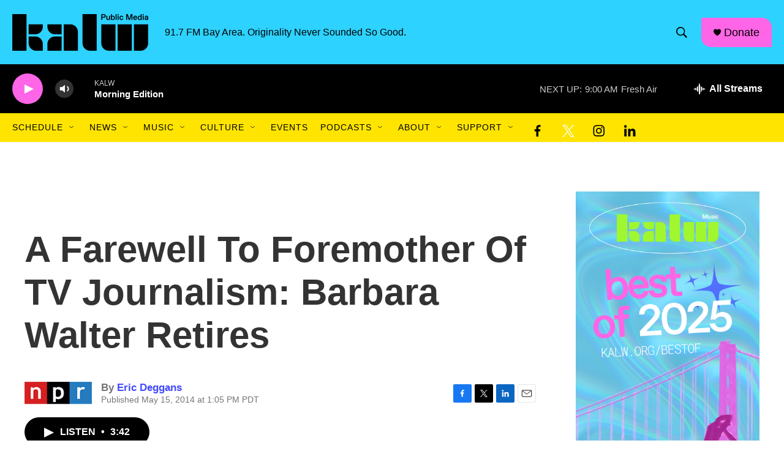

--- FILE ---
content_type: text/html; charset=utf-8
request_url: https://www.google.com/recaptcha/api2/aframe
body_size: 265
content:
<!DOCTYPE HTML><html><head><meta http-equiv="content-type" content="text/html; charset=UTF-8"></head><body><script nonce="0y2Ot7dgVOtIBqt1-Yt4lg">/** Anti-fraud and anti-abuse applications only. See google.com/recaptcha */ try{var clients={'sodar':'https://pagead2.googlesyndication.com/pagead/sodar?'};window.addEventListener("message",function(a){try{if(a.source===window.parent){var b=JSON.parse(a.data);var c=clients[b['id']];if(c){var d=document.createElement('img');d.src=c+b['params']+'&rc='+(localStorage.getItem("rc::a")?sessionStorage.getItem("rc::b"):"");window.document.body.appendChild(d);sessionStorage.setItem("rc::e",parseInt(sessionStorage.getItem("rc::e")||0)+1);localStorage.setItem("rc::h",'1769088783186');}}}catch(b){}});window.parent.postMessage("_grecaptcha_ready", "*");}catch(b){}</script></body></html>